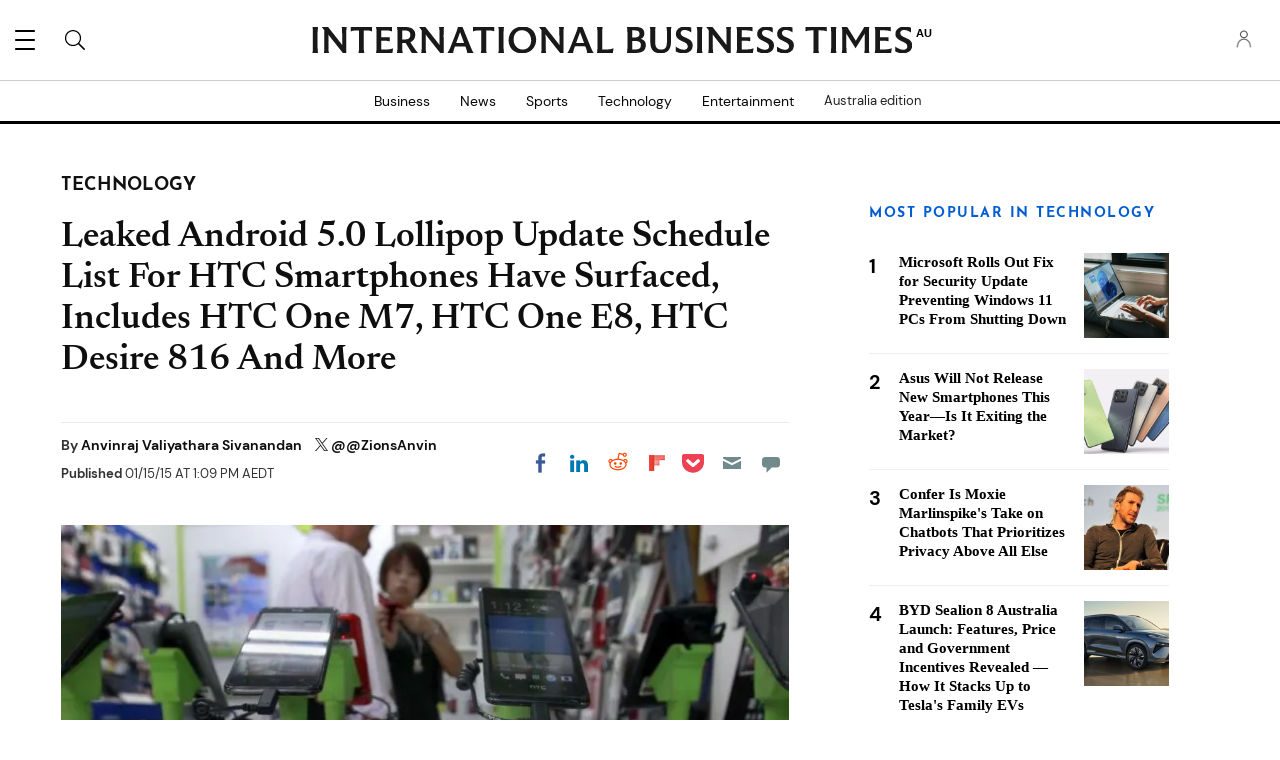

--- FILE ---
content_type: application/javascript
request_url: https://g.ibtimes.com.au/front/js/counter.js?a=28
body_size: 1133
content:
/* include main graphic */
/* include main graphic */
function getOS(){let t=window.navigator.userAgent,n=window.navigator.platform,i=0;return -1!==["Macintosh","MacIntel","MacPPC","Mac68K"].indexOf(n)?i="3":/iPad|iPhone|iPod/.test(t)&&!window.MSStream?i="4":-1!==["Win32","Win64","Windows","WinCE"].indexOf(n)?i="1":/Android/.test(t)?i="2":/Linux/.test(n)?i="5":/\bCrOS\b/.test(t)&&(i="6"),i};function getBrowser(){if(-1!=(navigator.userAgent.indexOf("Opera")||navigator.userAgent.indexOf("OPR")))return"5";if(-1!=navigator.userAgent.indexOf("Edg"))return"4";if(-1!=navigator.userAgent.indexOf("Chrome"))return"1";if(-1!=navigator.userAgent.indexOf("Safari"))return"2";if(-1!=navigator.userAgent.indexOf("Firefox"))return"3";else if(-1!=navigator.userAgent.indexOf("MSIE")||!0==!!document.documentMode)return"6";else return"0"};
var SITE_DOMAIN = document.domain;if(document.domain==location.host){for(var l=document.domain.split("."),m="",k=1;k<l.length;k++)m+="."+l[k];SITE_DOMAIN=m.substr(1)}ibt_cter.callback = 'sys_callback';var sys_callback=function(a){console.log("stats counted")};function setCookie(a,e,c,b){var g="";if(c){var f=new Date;f.setTime(f.getTime()+864E5*c);f="; expires="+f.toGMTString();b&&(g=";domain="+b)}document.cookie=a+"="+e+f+g+"; path=/"}function getCookie(a){a+="=";for(var e=document.cookie.split(";"),c=0;c<e.length;c++){for(var b=e[c];" "==b.charAt(0);)b=b.substring(1,b.length);if(0==b.indexOf(a))return b.substring(a.length,b.length)}return null}var stats_str = '';var news_counter=function(a){var  e=a.what||"",c=a.a_id||0,b=a.r_id||0,g=a.c_id||0,f=a.c_url||"",n=a.a_editor||1,p=a.c_country||"",d=a.referer||"",qq=a.device||"",ts=a.ts||"nonpromoted",pr=a.promo||"",from=a.from||"";if(e){d&&"0"!=d||(d=document.referrer);location.href!=d&&setCookie("orir",document.referrer,.02);!d&&getCookie("orir")&&(d=getCookie("orir"));!d&&location.search&&getUrlParameters&&"function"==typeof getUrlParameters&&getUrlParameters(location.search.substr(1));
var r=getCookie("cds1")?0:1,t=getCookie("cus1")?0:1,q=getCookie("cmx1")?0:1,h=document.createElement("script");setCookie("cds1",1,12/24,SITE_DOMAIN);setCookie("cus1",1,24/24,SITE_DOMAIN);setCookie("cmx1",1,20,SITE_DOMAIN);var xezeey=Math.random();setCookie('ustats',xezeey,20,SITE_DOMAIN);
stats_str = "&site_id="+a.site_id+"&c_what="+e+"&a_id="+c+"&r_id="+b+"&c_id="+g+"&c_url="+f+"&referer="+encodeURIComponent(d)+"&device="+qq+"&a_editor="+n+"&c_country="+p+"&xz=5&from="+from+"&zyx=2&c_uque="+r+"&c_ruque="+t+"&c_visits="+q+"&c_ts="+ts+"&c_promo="+pr+"&c_system="+getOS()+"&c_browser="+getBrowser()+"&c_agent="+navigator.userAgent;
h.setAttribute("src",a.oaurl+"/counter/article?ack="+a.callback+stats_str);h.setAttribute("async",!0);
if(getCookie('ustats')==xezeey){document.body.appendChild(h);}}};var oa_counter=function(a) {var h=document.createElement("script");  h.setAttribute("src",a.statsurl+"/counter/article?ack="+a.callback+stats_str);  h.setAttribute("async",!0);document.body.appendChild(h);};var oa_callback=function(a){console.log("OA stats counted")};
/*doFir.push(function(){jQuery(document).ready(function(){*/"undefined"!=typeof ibt_cter&&top==window&&-1<location.href.indexOf(SITE_DOMAIN)&&news_counter(ibt_cter);/*ibt_cter.callback = 'oa_callback';"undefined"!=typeof ibt_cter&&top==window&&oa_counter(ibt_cter);*//*});});*/

